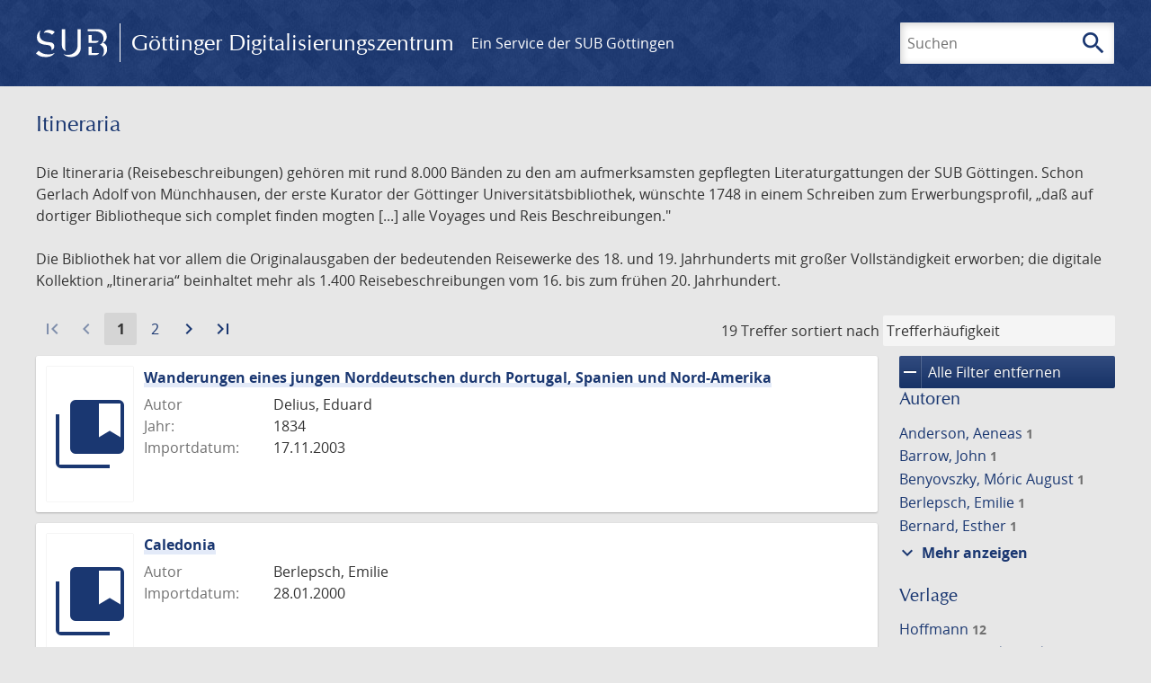

--- FILE ---
content_type: text/html; charset=UTF-8
request_url: https://images.sub.uni-goettingen.de/collection/itineraria?filter%5B0%5D%5Bfacet_place_publish%5D=Hamburg
body_size: 8492
content:
<!DOCTYPE html>
<html class="root" lang="de">
<head>
    <meta charset="UTF-8"/>
<meta name="viewport" content="width=device-width, initial-scale=1">
<title>Itineraria - GDZ - Göttinger Digitalisierungszentrum</title>
<link rel="icon" type="image/x-icon" href="/favicon.ico"/>
<link rel="alternate" type="application/atom+xml" title="Atom-Feed" href="https://images.sub.uni-goettingen.de/feed/atom" />
<link rel="alternate" type="application/rss+xml" title="RSS-Feed" href="https://images.sub.uni-goettingen.de/feed/rss" />
<meta property="og:title" content="Itineraria - GDZ - Göttinger Digitalisierungszentrum" />
<meta property="og:type" content="website" />
            <link rel="stylesheet" href="/build/app.37fdcb1a.css">
    </head>
<body class="site">

<header class="header" data-role="header">
    <div class="header_inner">
        <div class="header_main" role="banner">
            <a class="header_logo" href="/">
                <img src="/images/sub-logo.svg" alt="SUB" title="Staats- und Universitätsbibliothek Göttingen">
                <span class="header_title -long">Göttinger Digitalisierungszentrum</span>
                <span class="header_title -short">GDZ</span>
            </a>
            <div class="header_secondary">
                <a href="https://www.sub.uni-goettingen.de">
                    Ein Service der SUB Göttingen
                </a>
            </div>
        </div>

        <ul class="header_nav">
                                    <li class="header_nav-item">
                <button class="header_search-toggle">
                    <i class="icon">search</i>
                    Suchen
                </button>
            </li>
        </ul>

        
<div class="search">
    <form name="search" method="get" action="/suche" class="search_form -visible" role="search">
    <input type="text" id="search_q" name="search[q]" required="required" class="search_input" size="32" placeholder="Suchen" />
    <button type="submit" class="search_submit" name="search_submit">
        <i class="icon">search</i>
        <span class="sr-only">Suchen</span>
    </button>
    <div class="search_popup">
        <div class="search_content -visible">
                            <ul class="search_list">
                            <li class="search_item"><input type="radio" id="search_searchScope_0" name="search[searchScope]" required="required" class="search_radio" value="all" /><label class="search_label required" for="search_searchScope_0">In allen Dokumenten</label></li>
            <li class="search_item"><input type="radio" id="search_searchScope_1" name="search[searchScope]" required="required" class="search_radio" value="itineraria" checked="checked" /><label class="search_label required" for="search_searchScope_1">In der Sammlung: Itineraria</label></li>
    
                </ul>
                <hr class="search_separator">
                        <p>Durchsuche</p>
            <ul class="search_list">
                        <li class="search_item"><input type="radio" id="search_searchType_0" name="search[searchType]" required="required" class="search_radio" value="metadata" checked="checked" /><label class="search_label required" for="search_searchType_0">Metadaten</label></li>
            <li class="search_item"><input type="radio" id="search_searchType_1" name="search[searchType]" required="required" class="search_radio" value="fulltext" /><label class="search_label required" for="search_searchType_1">Volltext</label></li>
            <li class="search_item"><input type="radio" id="search_searchType_2" name="search[searchType]" required="required" class="search_radio" value="default" /><label class="search_label required" for="search_searchType_2">Metadaten und Volltext</label></li>
    
            </ul>
            <p>
                <a href="/search/advanced/">Erweiterte Suche</a>
            </p>
            <button class="search_close" title="Schließen">
                <i class="icon">close</i>
                <span class="sr-only">Schließen</span>
            </button>
        </div>
    </div>
    <input type="hidden" id="search_collection" name="search[collection]" value="itineraria" />
    </form>
</div>

    </div>
</header>

<div class="site_wrap">
    <div class="content">
            
    <div class="collections_above">
        <header class="collections_header">
            <h1 class="collections_title">Itineraria</h1>
        </header>

                    <p>Die Itineraria (Reisebeschreibungen) gehören mit rund 8.000 Bänden zu den am aufmerksamsten gepflegten Literaturgattungen der SUB Göttingen.
Schon Gerlach Adolf von Münchhausen, der erste Kurator der Göttinger Universitätsbibliothek, wünschte 1748 in einem Schreiben zum Erwerbungsprofil, „daß auf dortiger Bibliotheque sich complet finden mogten [...] alle Voyages und Reis Beschreibungen.&quot;</p>
<p>Die Bibliothek hat vor allem die Originalausgaben der bedeutenden Reisewerke des 18. und 19. Jahrhunderts mit großer Vollständigkeit erworben; die digitale Kollektion „Itineraria“ beinhaltet mehr als 1.400 Reisebeschreibungen vom 16. bis zum frühen 20. Jahrhundert.</p>
            </div>
                    <div class="navigation -top">
    <div class="find_aside">
        <span class="find_count">19 Treffer</span>
        <span class="find_sort">
                
    <label for="sort">sortiert nach</label>
    <select class="find_sort-order" id="sort">
        <option value="score-desc" selected>Trefferhäufigkeit</option>
        <option value="bycreator-asc" >Autor aufsteigend</option>
        <option value="bycreator-desc" >Autor absteigend</option>
        <option value="year_publish-asc" >Jahr aufsteigend</option>
        <option value="year_publish-desc" >Jahr absteigend</option>
        <option value="date_indexed-asc" >Importdatum aufsteigend</option>
        <option value="date_indexed-desc" >Importdatum absteigend</option>
        <option value="bytitle-asc" >Titel aufsteigend</option>
        <option value="bytitle-desc" >Titel absteigend</option>
        <option value="date_modified-asc" >Änderungsdatum aufsteigend</option>
        <option value="date_modified-desc" >Änderungsdatum absteigend</option>
            </select>
</span>
    </div>
        
    <div class="pagination">
        <ol class="pagination_list">
                            <li class="pagination_item">
                                            <span class="pagination_link -disabled">
                            <i class="icon">first_page</i>
                        </span>
                                    </li>
            
            <li class="pagination_item">
                                    <span class="pagination_link -disabled">
                        <i class="icon">navigate_before</i>
                    </span>
                            </li>

                                                <li class="pagination_item -current">
                        <span class="pagination_link -current">
                            <span class="sr-only">Aktuelle Seite:</span>
                            1
                        </span>
                    </li>
                                                                <li class="pagination_item">
                        <a class="pagination_link" href="/collection/itineraria?filter%5B0%5D%5Bfacet_place_publish%5D=Hamburg&amp;page=2">
                            <span class="sr-only">Gehe zu Seite</span>
                            2
                        </a>
                    </li>
                            
            <li class="pagination_item">
                                    <a class="pagination_link" href="/collection/itineraria?filter%5B0%5D%5Bfacet_place_publish%5D=Hamburg&amp;page=2">
                        <i class="icon">navigate_next</i>
                        <span class="sr-only">Zur nächsten Seite</span>
                    </a>
                            </li>

                            <li class="pagination_item">
                                            <a class="pagination_link" href="/collection/itineraria?filter%5B0%5D%5Bfacet_place_publish%5D=Hamburg&amp;page=2">
                            <i class="icon">last_page</i>
                            <span class="sr-only">Zur letzten Seite</span>
                        </a>
                                    </li>
                    </ol>
    </div>

</div>

        <div class="result">

                            <section class="facets">
                    
<div class="facets_header">
    <button class="facets_toggle -show">Filter anzeigen</button>
    <button class="facets_toggle -hide hidden">Filter ausblenden</button>
</div>

<div class="facets_body">
                    <a class="facets_remove" href="/collection/itineraria">
            <i class="icon">remove</i>
            Alle Filter entfernen
        </a>
    
                                                
        <article class="facet">
                        
            <h2>Autoren</h2>

            <ol class="facet_list">
                                                                                                                                                                                                                                                                                                                                                                                                                                                                                                                                                                                                                                                                                                                                                                                                                                                                                                                                                                                                                                <li class="facet_item">
                                                                                                <a class="facet_link" href="/collection/itineraria?filter%5B0%5D%5Bfacet_place_publish%5D=Hamburg&amp;filter%5B1%5D%5Bfacet_creator_personal%5D=Anderson,%20Aeneas" title="Filter hinzufügen: Autor ist „Anderson, Aeneas“">
                                    Anderson, Aeneas&nbsp;<span class="facet_count">1</span>
                                </a>
                            </li>
                                                                                                <li class="facet_item">
                                                                                                <a class="facet_link" href="/collection/itineraria?filter%5B0%5D%5Bfacet_place_publish%5D=Hamburg&amp;filter%5B1%5D%5Bfacet_creator_personal%5D=Barrow,%20John" title="Filter hinzufügen: Autor ist „Barrow, John“">
                                    Barrow, John&nbsp;<span class="facet_count">1</span>
                                </a>
                            </li>
                                                                                                <li class="facet_item">
                                                                                                <a class="facet_link" href="/collection/itineraria?filter%5B0%5D%5Bfacet_place_publish%5D=Hamburg&amp;filter%5B1%5D%5Bfacet_creator_personal%5D=Benyovszky,%20M%C3%B3ric%20August" title="Filter hinzufügen: Autor ist „Benyovszky, Móric August“">
                                    Benyovszky, Móric August&nbsp;<span class="facet_count">1</span>
                                </a>
                            </li>
                                                                                                <li class="facet_item">
                                                                                                <a class="facet_link" href="/collection/itineraria?filter%5B0%5D%5Bfacet_place_publish%5D=Hamburg&amp;filter%5B1%5D%5Bfacet_creator_personal%5D=Berlepsch,%20Emilie" title="Filter hinzufügen: Autor ist „Berlepsch, Emilie“">
                                    Berlepsch, Emilie&nbsp;<span class="facet_count">1</span>
                                </a>
                            </li>
                                                                                                <li class="facet_item">
                                                                                                <a class="facet_link" href="/collection/itineraria?filter%5B0%5D%5Bfacet_place_publish%5D=Hamburg&amp;filter%5B1%5D%5Bfacet_creator_personal%5D=Bernard,%20Esther" title="Filter hinzufügen: Autor ist „Bernard, Esther“">
                                    Bernard, Esther&nbsp;<span class="facet_count">1</span>
                                </a>
                            </li>
                                                                                                <li class="facet_item">
                                                                                                <a class="facet_link" href="/collection/itineraria?filter%5B0%5D%5Bfacet_place_publish%5D=Hamburg&amp;filter%5B1%5D%5Bfacet_creator_personal%5D=Delius,%20Eduard" title="Filter hinzufügen: Autor ist „Delius, Eduard“">
                                    Delius, Eduard&nbsp;<span class="facet_count">1</span>
                                </a>
                            </li>
                                                                                                <li class="facet_item">
                                                                                                <a class="facet_link" href="/collection/itineraria?filter%5B0%5D%5Bfacet_place_publish%5D=Hamburg&amp;filter%5B1%5D%5Bfacet_creator_personal%5D=Fr%C3%A9zier,%20Am%C3%A9d%C3%A9e%20Fran%C3%A7ois" title="Filter hinzufügen: Autor ist „Frézier, Amédée François“">
                                    Frézier, Amédée François&nbsp;<span class="facet_count">1</span>
                                </a>
                            </li>
                                                                                                <li class="facet_item">
                                                                                                <a class="facet_link" href="/collection/itineraria?filter%5B0%5D%5Bfacet_place_publish%5D=Hamburg&amp;filter%5B1%5D%5Bfacet_creator_personal%5D=Hodges,%20William" title="Filter hinzufügen: Autor ist „Hodges, William“">
                                    Hodges, William&nbsp;<span class="facet_count">1</span>
                                </a>
                            </li>
                                                                                                <li class="facet_item">
                                                                                                <a class="facet_link" href="/collection/itineraria?filter%5B0%5D%5Bfacet_place_publish%5D=Hamburg&amp;filter%5B1%5D%5Bfacet_creator_personal%5D=Jong,%20Cornelius" title="Filter hinzufügen: Autor ist „Jong, Cornelius“">
                                    Jong, Cornelius&nbsp;<span class="facet_count">1</span>
                                </a>
                            </li>
                                                                                                <li class="facet_item">
                                                                                                <a class="facet_link" href="/collection/itineraria?filter%5B0%5D%5Bfacet_place_publish%5D=Hamburg&amp;filter%5B1%5D%5Bfacet_creator_personal%5D=LaRochefoucauld-Liancourt,%20Fran%C3%A7ois%20Alexandre%20Fr%C3%A9d%C3%A9ric" title="Filter hinzufügen: Autor ist „LaRochefoucauld-Liancourt, François Alexandre Frédéric“">
                                    LaRochefoucauld-Liancourt, François Alexandre Frédéric&nbsp;<span class="facet_count">1</span>
                                </a>
                            </li>
                                                                                                <li class="facet_item">
                                                                                                <a class="facet_link" href="/collection/itineraria?filter%5B0%5D%5Bfacet_place_publish%5D=Hamburg&amp;filter%5B1%5D%5Bfacet_creator_personal%5D=Long,%20John" title="Filter hinzufügen: Autor ist „Long, John“">
                                    Long, John&nbsp;<span class="facet_count">1</span>
                                </a>
                            </li>
                                                                                                <li class="facet_item">
                                                                                                <a class="facet_link" href="/collection/itineraria?filter%5B0%5D%5Bfacet_place_publish%5D=Hamburg&amp;filter%5B1%5D%5Bfacet_creator_personal%5D=Park,%20Mungo" title="Filter hinzufügen: Autor ist „Park, Mungo“">
                                    Park, Mungo&nbsp;<span class="facet_count">1</span>
                                </a>
                            </li>
                                                                                                <li class="facet_item">
                                                                                                <a class="facet_link" href="/collection/itineraria?filter%5B0%5D%5Bfacet_place_publish%5D=Hamburg&amp;filter%5B1%5D%5Bfacet_creator_personal%5D=Schmidt,%20Johann%20Wilhelm" title="Filter hinzufügen: Autor ist „Schmidt, Johann Wilhelm“">
                                    Schmidt, Johann Wilhelm&nbsp;<span class="facet_count">1</span>
                                </a>
                            </li>
                                                                                                <li class="facet_item">
                                                                                                <a class="facet_link" href="/collection/itineraria?filter%5B0%5D%5Bfacet_place_publish%5D=Hamburg&amp;filter%5B1%5D%5Bfacet_creator_personal%5D=Stedman,%20John%20Gabriel" title="Filter hinzufügen: Autor ist „Stedman, John Gabriel“">
                                    Stedman, John Gabriel&nbsp;<span class="facet_count">1</span>
                                </a>
                            </li>
                                                                                                <li class="facet_item">
                                                                                                <a class="facet_link" href="/collection/itineraria?filter%5B0%5D%5Bfacet_place_publish%5D=Hamburg&amp;filter%5B1%5D%5Bfacet_creator_personal%5D=Stefanow,%20Hippolitus" title="Filter hinzufügen: Autor ist „Stefanow, Hippolitus“">
                                    Stefanow, Hippolitus&nbsp;<span class="facet_count">1</span>
                                </a>
                            </li>
                                                                                                <li class="facet_item">
                                                                                                <a class="facet_link" href="/collection/itineraria?filter%5B0%5D%5Bfacet_place_publish%5D=Hamburg&amp;filter%5B1%5D%5Bfacet_creator_personal%5D=Thornton,%20Thomas" title="Filter hinzufügen: Autor ist „Thornton, Thomas“">
                                    Thornton, Thomas&nbsp;<span class="facet_count">1</span>
                                </a>
                            </li>
                                                                                                <li class="facet_item">
                                                                                                <a class="facet_link" href="/collection/itineraria?filter%5B0%5D%5Bfacet_place_publish%5D=Hamburg&amp;filter%5B1%5D%5Bfacet_creator_personal%5D=Tyrwhitt-Brooks,%20J." title="Filter hinzufügen: Autor ist „Tyrwhitt-Brooks, J.“">
                                    Tyrwhitt-Brooks, J.&nbsp;<span class="facet_count">1</span>
                                </a>
                            </li>
                                                                                                <li class="facet_item">
                                                                                                <a class="facet_link" href="/collection/itineraria?filter%5B0%5D%5Bfacet_place_publish%5D=Hamburg&amp;filter%5B1%5D%5Bfacet_creator_personal%5D=Wendeborn,%20Gebhard%20Friedrich%20August" title="Filter hinzufügen: Autor ist „Wendeborn, Gebhard Friedrich August“">
                                    Wendeborn, Gebhard Friedrich August&nbsp;<span class="facet_count">1</span>
                                </a>
                            </li>
                                                                                                <li class="facet_item">
                                                                                                <a class="facet_link" href="/collection/itineraria?filter%5B0%5D%5Bfacet_place_publish%5D=Hamburg&amp;filter%5B1%5D%5Bfacet_creator_personal%5D=ohne%20Autor,%20ohne%20Autor" title="Filter hinzufügen: Autor ist „ohne Autor, ohne Autor“">
                                    ohne Autor, ohne Autor&nbsp;<span class="facet_count">1</span>
                                </a>
                            </li>
                                                                        </ol>

                            <button class="facet_list-toggle -expand">
                    <i class="icon">expand_more</i>
                    Mehr anzeigen
                </button>

                <button class="facet_list-toggle -collapse">
                    <i class="icon">expand_less</i>
                    Weniger anzeigen
                </button>
                    </article>
                                                        
        <article class="facet">
                        
            <h2>Verlage</h2>

            <ol class="facet_list">
                                                                                                                                                                                                                                                                                                                                                                                                                                                                                                                            <li class="facet_item">
                                                                                                <a class="facet_link" href="/collection/itineraria?filter%5B0%5D%5Bfacet_place_publish%5D=Hamburg&amp;filter%5B1%5D%5Bfacet_publisher%5D=Hoffmann" title="Filter hinzufügen: Verlag ist „Hoffmann“">
                                    Hoffmann&nbsp;<span class="facet_count">12</span>
                                </a>
                            </li>
                                                                                                <li class="facet_item">
                                                                                                <a class="facet_link" href="/collection/itineraria?filter%5B0%5D%5Bfacet_place_publish%5D=Hamburg&amp;filter%5B1%5D%5Bfacet_publisher%5D=Bachmann%20und%20Gundermann" title="Filter hinzufügen: Verlag ist „Bachmann und Gundermann“">
                                    Bachmann und Gundermann&nbsp;<span class="facet_count">1</span>
                                </a>
                            </li>
                                                                                                <li class="facet_item">
                                                                                                <a class="facet_link" href="/collection/itineraria?filter%5B0%5D%5Bfacet_place_publish%5D=Hamburg&amp;filter%5B1%5D%5Bfacet_publisher%5D=Campe" title="Filter hinzufügen: Verlag ist „Campe“">
                                    Campe&nbsp;<span class="facet_count">1</span>
                                </a>
                            </li>
                                                                                                <li class="facet_item">
                                                                                                <a class="facet_link" href="/collection/itineraria?filter%5B0%5D%5Bfacet_place_publish%5D=Hamburg&amp;filter%5B1%5D%5Bfacet_publisher%5D=Hamburg" title="Filter hinzufügen: Verlag ist „Hamburg“">
                                    Hamburg&nbsp;<span class="facet_count">1</span>
                                </a>
                            </li>
                                                                                                <li class="facet_item">
                                                                                                <a class="facet_link" href="/collection/itineraria?filter%5B0%5D%5Bfacet_place_publish%5D=Hamburg&amp;filter%5B1%5D%5Bfacet_publisher%5D=Herold" title="Filter hinzufügen: Verlag ist „Herold“">
                                    Herold&nbsp;<span class="facet_count">1</span>
                                </a>
                            </li>
                                                                                                <li class="facet_item">
                                                                                                <a class="facet_link" href="/collection/itineraria?filter%5B0%5D%5Bfacet_place_publish%5D=Hamburg&amp;filter%5B1%5D%5Bfacet_publisher%5D=Hoffmann4031%20G%C3%B6ttingen%20:%20Nieders%C3%A4chsische%20Staats-%20und%20Universit%C3%A4tsbibliothek" title="Filter hinzufügen: Verlag ist „Hoffmann4031 Göttingen : Niedersächsische Staats- und Universitätsbibliothek“">
                                    Hoffmann4031 Göttingen : Niedersächsische Staats- und Universitätsbibliothek&nbsp;<span class="facet_count">1</span>
                                </a>
                            </li>
                                                                                                <li class="facet_item">
                                                                                                <a class="facet_link" href="/collection/itineraria?filter%5B0%5D%5Bfacet_place_publish%5D=Hamburg&amp;filter%5B1%5D%5Bfacet_publisher%5D=Ritter" title="Filter hinzufügen: Verlag ist „Ritter“">
                                    Ritter&nbsp;<span class="facet_count">1</span>
                                </a>
                            </li>
                                                                                                <li class="facet_item">
                                                                                                <a class="facet_link" href="/collection/itineraria?filter%5B0%5D%5Bfacet_place_publish%5D=Hamburg&amp;filter%5B1%5D%5Bfacet_publisher%5D=Wiering" title="Filter hinzufügen: Verlag ist „Wiering“">
                                    Wiering&nbsp;<span class="facet_count">1</span>
                                </a>
                            </li>
                                                                        </ol>

                            <button class="facet_list-toggle -expand">
                    <i class="icon">expand_more</i>
                    Mehr anzeigen
                </button>

                <button class="facet_list-toggle -collapse">
                    <i class="icon">expand_less</i>
                    Weniger anzeigen
                </button>
                    </article>
                                                                                    
        <article class="facet">
                        
            <h2>Orte</h2>

            <ol class="facet_list">
                                                                                                                                        <li class="facet_item">
                                                                                                                                                                                                                                                                                                                <a class="facet_link -remove" href="/collection/itineraria?page=1" title="Filter entfernen: Ort ist „Hamburg“">
                                    <i class="icon">remove</i>
                                    Hamburg&nbsp;<span class="facet_count">19</span>
                                </a>
                            </li>
                                                                                                                                        </ol>

                            <button class="facet_list-toggle -expand">
                    <i class="icon">expand_more</i>
                    Mehr anzeigen
                </button>

                <button class="facet_list-toggle -collapse">
                    <i class="icon">expand_less</i>
                    Weniger anzeigen
                </button>
                    </article>
                                                        
        <article class="facet">
                        
            <h2>Jahre</h2>

            <ol class="facet_list">
                                                                                                                                    </ol>

                                                            <div
                    class="facet_histogram"
                    data-years='[[1799,3],[1791,2],[1793,2],[1808,2],[1718,1],[1777,1],[1796,1],[1797,1],[1801,1],[1803,1],[1805,1],[1834,1]]'
                >
                </div>
                <form class="facet_year">
                    <input
                        type="number"
                        class="facet_year-input"
                        min="0"
                        max="9999"
                        placeholder="Jahr"
                        value=""
                    >
                    bis
                    <input
                        type="number"
                        class="facet_year-input"
                        min="0"
                        max="9999"
                        placeholder="Jahr"
                        value=""
                    >
                    <button type="submit" class="facet_year-submit">
                        <i class="icon">keyboard_arrow_right</i>
                        <span class="sr-only">Suche einschränken</span>
                    </button>
                </form>
                    </article>
                                                        
        <article class="facet">
                        
            <h2>Sammlungen</h2>

            <ol class="facet_list">
                                                                                                                                                                                                                                                    <li class="facet_item">
                                                                                                <a class="facet_link" href="/collection/itineraria?filter%5B0%5D%5Bfacet_place_publish%5D=Hamburg&amp;filter%5B1%5D%5Bdc%5D=itineraria" title="Filter hinzufügen: Sammlung ist „Itineraria“">
                                    Itineraria&nbsp;<span class="facet_count">19</span>
                                </a>
                            </li>
                                                                                                <li class="facet_item">
                                                                                                <a class="facet_link" href="/collection/itineraria?filter%5B0%5D%5Bfacet_place_publish%5D=Hamburg&amp;filter%5B1%5D%5Bdc%5D=nordamericana" title="Filter hinzufügen: Sammlung ist „Americana“">
                                    Americana&nbsp;<span class="facet_count">7</span>
                                </a>
                            </li>
                                                                        </ol>

                            <button class="facet_list-toggle -expand">
                    <i class="icon">expand_more</i>
                    Mehr anzeigen
                </button>

                <button class="facet_list-toggle -collapse">
                    <i class="icon">expand_less</i>
                    Weniger anzeigen
                </button>
                    </article>
            </div>
                </section>
            
            <ol class="result_list" start="1">
                
                                        <li class="result_item">
    <article class="result_wrap">
        <div class="result_left">
                                                    
                            <a class="result_thumbnail" href="/id/PPN240077342?origin=/collection/itineraria?filter%255B0%255D%255Bfacet_place_publish%255D%3DHamburg&amp;collection=itineraria">
                    <img src="/images/collections.svg" alt="">
                </a>
                    </div>

        <div class="result_metadata">
            <h2 class="result_title">
                <a class="result_link" title="Wanderungen eines jungen Norddeutschen durch Portugal, Spanien und Nord-Amerika" href="/id/PPN240077342?origin=/collection/itineraria?filter%255B0%255D%255Bfacet_place_publish%255D%3DHamburg&amp;collection=itineraria">Wanderungen eines jungen Norddeutschen durch Portugal, Spanien und Nord-Amerika</a>
                <button class="result_title-toggle -expand">
                    <i class="icon">expand_more</i>
                    Ganzen Titel anzeigen
                </button>
                <button class="result_title-toggle -collapse">
                    <i class="icon">expand_less</i>
                    Titel verkleinern
                </button>
            </h2>

                        
            <dl class="result_info">
                                    <dt>Autor</dt>
                    <dd>
                                                    Delius, Eduard                                            </dd>
                                                    <dt>Jahr:</dt>
                    <dd>
                        1834
                    </dd>
                
                <dt>Importdatum:</dt>
                <dd>
                    17.11.2003
                </dd>
            </dl>
                    </div>
    </article>
</li>
                                        <li class="result_item">
    <article class="result_wrap">
        <div class="result_left">
                                                    
                            <a class="result_thumbnail" href="/id/PPN250904969?origin=/collection/itineraria?filter%255B0%255D%255Bfacet_place_publish%255D%3DHamburg&amp;collection=itineraria">
                    <img src="/images/collections.svg" alt="">
                </a>
                    </div>

        <div class="result_metadata">
            <h2 class="result_title">
                <a class="result_link" title="Caledonia" href="/id/PPN250904969?origin=/collection/itineraria?filter%255B0%255D%255Bfacet_place_publish%255D%3DHamburg&amp;collection=itineraria">Caledonia</a>
                <button class="result_title-toggle -expand">
                    <i class="icon">expand_more</i>
                    Ganzen Titel anzeigen
                </button>
                <button class="result_title-toggle -collapse">
                    <i class="icon">expand_less</i>
                    Titel verkleinern
                </button>
            </h2>

                        
            <dl class="result_info">
                                    <dt>Autor</dt>
                    <dd>
                                                    Berlepsch, Emilie                                            </dd>
                                
                <dt>Importdatum:</dt>
                <dd>
                    28.01.2000
                </dd>
            </dl>
                    </div>
    </article>
</li>
                                        <li class="result_item">
    <article class="result_wrap">
        <div class="result_left">
                                                    
                            <a class="result_thumbnail" href="/id/PPN243817827?origin=/collection/itineraria?filter%255B0%255D%255Bfacet_place_publish%255D%3DHamburg&amp;collection=itineraria">
                    <img src="https://images.sub.uni-goettingen.de/iiif/image/gdz:PPN243817827:00000002/full/96,/0/default.jpg" alt="">
                </a>
                    </div>

        <div class="result_metadata">
            <h2 class="result_title">
                <a class="result_link" title="Stedman&#039;s Nachrichten von Surinam und von seiner Expedition gegen die rebellischen Neger in dieser Kolonie in den Jahren 1772 bis 1777" href="/id/PPN243817827?origin=/collection/itineraria?filter%255B0%255D%255Bfacet_place_publish%255D%3DHamburg&amp;collection=itineraria">Stedman&#039;s Nachrichten von Surinam und von seiner Expedition gegen die rebellischen Neger in dieser Kolonie in den Jahren 1772 bis 1777</a>
                <button class="result_title-toggle -expand">
                    <i class="icon">expand_more</i>
                    Ganzen Titel anzeigen
                </button>
                <button class="result_title-toggle -collapse">
                    <i class="icon">expand_less</i>
                    Titel verkleinern
                </button>
            </h2>

                        
            <dl class="result_info">
                                    <dt>Autor</dt>
                    <dd>
                                                    Stedman, John Gabriel                                            </dd>
                                                    <dt>Jahr:</dt>
                    <dd>
                        1797
                    </dd>
                
                <dt>Importdatum:</dt>
                <dd>
                    01.11.1999
                </dd>
            </dl>
                    </div>
    </article>
</li>
                                        <li class="result_item">
    <article class="result_wrap">
        <div class="result_left">
                                                    
                            <a class="result_thumbnail" href="/id/PPN243127588?origin=/collection/itineraria?filter%255B0%255D%255Bfacet_place_publish%255D%3DHamburg&amp;collection=itineraria">
                    <img src="/images/collections.svg" alt="">
                </a>
                    </div>

        <div class="result_metadata">
            <h2 class="result_title">
                <a class="result_link" title="De la Rochefoucauld Liancourt Reisen in den Jahren 1795, 1796 und 1797 durch alle an der See belegenen Staaten der Nordamerikanischen Republik; imgleichen durch Ober-Canada und das Land der Irokesen" href="/id/PPN243127588?origin=/collection/itineraria?filter%255B0%255D%255Bfacet_place_publish%255D%3DHamburg&amp;collection=itineraria">De la Rochefoucauld Liancourt Reisen in den Jahren 1795, 1796 und 1797 durch alle an der See belegenen Staaten der Nordamerikanischen Republik; imgleichen durch Ober-Canada und das Land der Irokesen</a>
                <button class="result_title-toggle -expand">
                    <i class="icon">expand_more</i>
                    Ganzen Titel anzeigen
                </button>
                <button class="result_title-toggle -collapse">
                    <i class="icon">expand_less</i>
                    Titel verkleinern
                </button>
            </h2>

                        
            <dl class="result_info">
                                    <dt>Autor</dt>
                    <dd>
                                                    LaRochefoucauld-Liancourt, François Alexandre Frédéric                                            </dd>
                                                    <dt>Jahr:</dt>
                    <dd>
                        1799
                    </dd>
                
                <dt>Importdatum:</dt>
                <dd>
                    21.09.1999
                </dd>
            </dl>
                    </div>
    </article>
</li>
                                        <li class="result_item">
    <article class="result_wrap">
        <div class="result_left">
                                                    
                            <a class="result_thumbnail" href="/id/PPN241476364?origin=/collection/itineraria?filter%255B0%255D%255Bfacet_place_publish%255D%3DHamburg&amp;collection=itineraria">
                    <img src="https://images.sub.uni-goettingen.de/iiif/image/gdz:PPN241476364:00000003/full/96,/0/default.jpg" alt="">
                </a>
                    </div>

        <div class="result_metadata">
            <h2 class="result_title">
                <a class="result_link" title="J. Long´s ... See- und Land-Reisen" href="/id/PPN241476364?origin=/collection/itineraria?filter%255B0%255D%255Bfacet_place_publish%255D%3DHamburg&amp;collection=itineraria">J. Long´s ... See- und Land-Reisen</a>
                <button class="result_title-toggle -expand">
                    <i class="icon">expand_more</i>
                    Ganzen Titel anzeigen
                </button>
                <button class="result_title-toggle -collapse">
                    <i class="icon">expand_less</i>
                    Titel verkleinern
                </button>
            </h2>

                        
            <dl class="result_info">
                                    <dt>Autor</dt>
                    <dd>
                                                    Long, John                                            </dd>
                                                    <dt>Jahr:</dt>
                    <dd>
                        1791
                    </dd>
                
                <dt>Importdatum:</dt>
                <dd>
                    01.09.2008
                </dd>
            </dl>
                    </div>
    </article>
</li>
                                        <li class="result_item">
    <article class="result_wrap">
        <div class="result_left">
                                                    
                            <a class="result_thumbnail" href="/id/PPN236485032?origin=/collection/itineraria?filter%255B0%255D%255Bfacet_place_publish%255D%3DHamburg&amp;collection=itineraria">
                    <img src="https://images.sub.uni-goettingen.de/iiif/image/gdz:PPN236485032:00000001/full/96,/0/default.jpg" alt="">
                </a>
                    </div>

        <div class="result_metadata">
            <h2 class="result_title">
                <a class="result_link" title="Vier Monate unter den Goldfindern in Obercalifornien" href="/id/PPN236485032?origin=/collection/itineraria?filter%255B0%255D%255Bfacet_place_publish%255D%3DHamburg&amp;collection=itineraria">Vier Monate unter den Goldfindern in Obercalifornien</a>
                <button class="result_title-toggle -expand">
                    <i class="icon">expand_more</i>
                    Ganzen Titel anzeigen
                </button>
                <button class="result_title-toggle -collapse">
                    <i class="icon">expand_less</i>
                    Titel verkleinern
                </button>
            </h2>

                        
            <dl class="result_info">
                                    <dt>Autor</dt>
                    <dd>
                                                    Tyrwhitt-Brooks, J.                                            </dd>
                                
                <dt>Importdatum:</dt>
                <dd>
                    08.07.1999
                </dd>
            </dl>
                    </div>
    </article>
</li>
                                        <li class="result_item">
    <article class="result_wrap">
        <div class="result_left">
                                                    
                            <a class="result_thumbnail" href="/id/PPN244607540?origin=/collection/itineraria?filter%255B0%255D%255Bfacet_place_publish%255D%3DHamburg&amp;collection=itineraria">
                    <img src="https://images.sub.uni-goettingen.de/iiif/image/gdz:PPN244607540:00000004/full/96,/0/default.jpg" alt="">
                </a>
                    </div>

        <div class="result_metadata">
            <h2 class="result_title">
                <a class="result_link" title="Mungo Park&#039;s Reise in das Innere von Afrika in den Jahren 1795, 1796 und 1797" href="/id/PPN244607540?origin=/collection/itineraria?filter%255B0%255D%255Bfacet_place_publish%255D%3DHamburg&amp;collection=itineraria">Mungo Park&#039;s Reise in das Innere von Afrika in den Jahren 1795, 1796 und 1797</a>
                <button class="result_title-toggle -expand">
                    <i class="icon">expand_more</i>
                    Ganzen Titel anzeigen
                </button>
                <button class="result_title-toggle -collapse">
                    <i class="icon">expand_less</i>
                    Titel verkleinern
                </button>
            </h2>

                        
            <dl class="result_info">
                                    <dt>Autor</dt>
                    <dd>
                                                    Park, Mungo                                            </dd>
                                                    <dt>Jahr:</dt>
                    <dd>
                        1799
                    </dd>
                
                <dt>Importdatum:</dt>
                <dd>
                    27.08.2004
                </dd>
            </dl>
                    </div>
    </article>
</li>
                                        <li class="result_item">
    <article class="result_wrap">
        <div class="result_left">
                                                    
                            <a class="result_thumbnail" href="/id/PPN244608202?origin=/collection/itineraria?filter%255B0%255D%255Bfacet_place_publish%255D%3DHamburg&amp;collection=itineraria">
                    <img src="https://images.sub.uni-goettingen.de/iiif/image/gdz:PPN244608202:00000003/full/96,/0/default.jpg" alt="">
                </a>
                    </div>

        <div class="result_metadata">
            <h2 class="result_title">
                <a class="result_link" title="Das Tuerkische Reich in allen seinen Beziehungen" href="/id/PPN244608202?origin=/collection/itineraria?filter%255B0%255D%255Bfacet_place_publish%255D%3DHamburg&amp;collection=itineraria">Das Tuerkische Reich in allen seinen Beziehungen</a>
                <button class="result_title-toggle -expand">
                    <i class="icon">expand_more</i>
                    Ganzen Titel anzeigen
                </button>
                <button class="result_title-toggle -collapse">
                    <i class="icon">expand_less</i>
                    Titel verkleinern
                </button>
            </h2>

                        
            <dl class="result_info">
                                    <dt>Autor</dt>
                    <dd>
                                                    Thornton, Thomas                                            </dd>
                                                    <dt>Jahr:</dt>
                    <dd>
                        1808
                    </dd>
                
                <dt>Importdatum:</dt>
                <dd>
                    19.01.2000
                </dd>
            </dl>
                    </div>
    </article>
</li>
                                        <li class="result_item">
    <article class="result_wrap">
        <div class="result_left">
                                                    
                            <a class="result_thumbnail" href="/id/PPN244608628?origin=/collection/itineraria?filter%255B0%255D%255Bfacet_place_publish%255D%3DHamburg&amp;collection=itineraria">
                    <img src="https://images.sub.uni-goettingen.de/iiif/image/gdz:PPN244608628:00000003/full/96,/0/default.jpg" alt="">
                </a>
                    </div>

        <div class="result_metadata">
            <h2 class="result_title">
                <a class="result_link" title="Aeneas Anderson&#039;s Geschichte der Brittischen Gesandtschaft nach China in den Jahren 1792, 1793 und 1794" href="/id/PPN244608628?origin=/collection/itineraria?filter%255B0%255D%255Bfacet_place_publish%255D%3DHamburg&amp;collection=itineraria">Aeneas Anderson&#039;s Geschichte der Brittischen Gesandtschaft nach China in den Jahren 1792, 1793 und 1794</a>
                <button class="result_title-toggle -expand">
                    <i class="icon">expand_more</i>
                    Ganzen Titel anzeigen
                </button>
                <button class="result_title-toggle -collapse">
                    <i class="icon">expand_less</i>
                    Titel verkleinern
                </button>
            </h2>

                        
            <dl class="result_info">
                                    <dt>Autor</dt>
                    <dd>
                                                    Anderson, Aeneas                                            </dd>
                                                    <dt>Jahr:</dt>
                    <dd>
                        1796
                    </dd>
                
                <dt>Importdatum:</dt>
                <dd>
                    18.12.2001
                </dd>
            </dl>
                    </div>
    </article>
</li>
                                        <li class="result_item">
    <article class="result_wrap">
        <div class="result_left">
                                                    
                            <a class="result_thumbnail" href="/id/PPN244608024?origin=/collection/itineraria?filter%255B0%255D%255Bfacet_place_publish%255D%3DHamburg&amp;collection=itineraria">
                    <img src="https://images.sub.uni-goettingen.de/iiif/image/gdz:PPN244608024:00000001/full/96,/0/default.jpg" alt="">
                </a>
                    </div>

        <div class="result_metadata">
            <h2 class="result_title">
                <a class="result_link" title="Reise durch einige schwedische Provinzen bis zu den suedlichern Wohnplaetzen der nomadischen Lappen" href="/id/PPN244608024?origin=/collection/itineraria?filter%255B0%255D%255Bfacet_place_publish%255D%3DHamburg&amp;collection=itineraria">Reise durch einige schwedische Provinzen bis zu den suedlichern Wohnplaetzen der nomadischen Lappen</a>
                <button class="result_title-toggle -expand">
                    <i class="icon">expand_more</i>
                    Ganzen Titel anzeigen
                </button>
                <button class="result_title-toggle -collapse">
                    <i class="icon">expand_less</i>
                    Titel verkleinern
                </button>
            </h2>

                        
            <dl class="result_info">
                                    <dt>Autor</dt>
                    <dd>
                                                    Schmidt, Johann Wilhelm                                            </dd>
                                                    <dt>Jahr:</dt>
                    <dd>
                        1801
                    </dd>
                
                <dt>Importdatum:</dt>
                <dd>
                    28.06.2001
                </dd>
            </dl>
                    </div>
    </article>
</li>
                                        <li class="result_item">
    <article class="result_wrap">
        <div class="result_left">
                                                    
                            <a class="result_thumbnail" href="/id/PPN244608342?origin=/collection/itineraria?filter%255B0%255D%255Bfacet_place_publish%255D%3DHamburg&amp;collection=itineraria">
                    <img src="https://images.sub.uni-goettingen.de/iiif/image/gdz:PPN244608342:00000002/full/96,/0/default.jpg" alt="">
                </a>
                    </div>

        <div class="result_metadata">
            <h2 class="result_title">
                <a class="result_link" title="Wilhelm Hodges Reisen durch Ostindien, waehrend der Jahre 1780, 1781, 1782 und 1783 ; Aus dem Engl. ; Mit Kupfern" href="/id/PPN244608342?origin=/collection/itineraria?filter%255B0%255D%255Bfacet_place_publish%255D%3DHamburg&amp;collection=itineraria">Wilhelm Hodges Reisen durch Ostindien, waehrend der Jahre 1780, 1781, 1782 und 1783 ; Aus dem Engl. ; Mit Kupfern</a>
                <button class="result_title-toggle -expand">
                    <i class="icon">expand_more</i>
                    Ganzen Titel anzeigen
                </button>
                <button class="result_title-toggle -collapse">
                    <i class="icon">expand_less</i>
                    Titel verkleinern
                </button>
            </h2>

                        
            <dl class="result_info">
                                    <dt>Autor</dt>
                    <dd>
                                                    Hodges, William                                            </dd>
                                                    <dt>Jahr:</dt>
                    <dd>
                        1793
                    </dd>
                
                <dt>Importdatum:</dt>
                <dd>
                    23.08.2004
                </dd>
            </dl>
                    </div>
    </article>
</li>
                                        <li class="result_item">
    <article class="result_wrap">
        <div class="result_left">
                                                    
                            <a class="result_thumbnail" href="/id/PPN244607818?origin=/collection/itineraria?filter%255B0%255D%255Bfacet_place_publish%255D%3DHamburg&amp;collection=itineraria">
                    <img src="https://images.sub.uni-goettingen.de/iiif/image/gdz:PPN244607818:00000001/full/96,/0/default.jpg" alt="">
                </a>
                    </div>

        <div class="result_metadata">
            <h2 class="result_title">
                <a class="result_link" title="[Reise in das Innere von Afrika in den Jahren 1795, 1796 und 1797] Mungo Park&#039;s Reise in das Innere von Afrika in den Jahren 1795, 1796 und 1797" href="/id/PPN244607818?origin=/collection/itineraria?filter%255B0%255D%255Bfacet_place_publish%255D%3DHamburg&amp;collection=itineraria">[Reise in das Innere von Afrika in den Jahren 1795, 1796 und 1797] Mungo Park&#039;s Reise in das Innere von Afrika in den Jahren 1795, 1796 und 1797</a>
                <button class="result_title-toggle -expand">
                    <i class="icon">expand_more</i>
                    Ganzen Titel anzeigen
                </button>
                <button class="result_title-toggle -collapse">
                    <i class="icon">expand_less</i>
                    Titel verkleinern
                </button>
            </h2>

                        
            <dl class="result_info">
                                                    <dt>Jahr:</dt>
                    <dd>
                        1799
                    </dd>
                
                <dt>Importdatum:</dt>
                <dd>
                    27.08.2004
                </dd>
            </dl>
                    </div>
    </article>
</li>
                                        <li class="result_item">
    <article class="result_wrap">
        <div class="result_left">
                                                    
                            <a class="result_thumbnail" href="/id/PPN244606471?origin=/collection/itineraria?filter%255B0%255D%255Bfacet_place_publish%255D%3DHamburg&amp;collection=itineraria">
                    <img src="/images/collections.svg" alt="">
                </a>
                    </div>

        <div class="result_metadata">
            <h2 class="result_title">
                <a class="result_link" title="Des Grafen Moritz August von Benjowsky Begebenheiten und Reisen" href="/id/PPN244606471?origin=/collection/itineraria?filter%255B0%255D%255Bfacet_place_publish%255D%3DHamburg&amp;collection=itineraria">Des Grafen Moritz August von Benjowsky Begebenheiten und Reisen</a>
                <button class="result_title-toggle -expand">
                    <i class="icon">expand_more</i>
                    Ganzen Titel anzeigen
                </button>
                <button class="result_title-toggle -collapse">
                    <i class="icon">expand_less</i>
                    Titel verkleinern
                </button>
            </h2>

                        
            <dl class="result_info">
                                    <dt>Autoren</dt>
                    <dd>
                                                    Benyovszky, Móric August;                                                     Stefanow, Hippolitus                                            </dd>
                                                    <dt>Jahr:</dt>
                    <dd>
                        1791
                    </dd>
                
                <dt>Importdatum:</dt>
                <dd>
                    10.10.2002
                </dd>
            </dl>
                    </div>
    </article>
</li>
                                        <li class="result_item">
    <article class="result_wrap">
        <div class="result_left">
                                                    
                            <a class="result_thumbnail" href="/id/PPN245377689?origin=/collection/itineraria?filter%255B0%255D%255Bfacet_place_publish%255D%3DHamburg&amp;collection=itineraria">
                    <img src="https://images.sub.uni-goettingen.de/iiif/image/gdz:PPN245377689:00000002/full/96,/0/default.jpg" alt="">
                </a>
                    </div>

        <div class="result_metadata">
            <h2 class="result_title">
                <a class="result_link" title="Hrn. Frezier, Königl. Frantzösis. Ingenieurs, Allerneueste Reise nach der Süd-See und denen Küsten von Chili, Peru und Brasilien ; Aus dem Frantzösischen übersetzet und mit vielen saubern Kupfern versehen" href="/id/PPN245377689?origin=/collection/itineraria?filter%255B0%255D%255Bfacet_place_publish%255D%3DHamburg&amp;collection=itineraria">Hrn. Frezier, Königl. Frantzösis. Ingenieurs, Allerneueste Reise nach der Süd-See und denen Küsten von Chili, Peru und Brasilien ; Aus dem Frantzösischen übersetzet und mit vielen saubern Kupfern versehen</a>
                <button class="result_title-toggle -expand">
                    <i class="icon">expand_more</i>
                    Ganzen Titel anzeigen
                </button>
                <button class="result_title-toggle -collapse">
                    <i class="icon">expand_less</i>
                    Titel verkleinern
                </button>
            </h2>

                        
            <dl class="result_info">
                                    <dt>Autor</dt>
                    <dd>
                                                    Frézier, Amédée François                                            </dd>
                                                    <dt>Jahr:</dt>
                    <dd>
                        1718
                    </dd>
                
                <dt>Importdatum:</dt>
                <dd>
                    01.09.2008
                </dd>
            </dl>
                    </div>
    </article>
</li>
                                        <li class="result_item">
    <article class="result_wrap">
        <div class="result_left">
                                                    
                            <a class="result_thumbnail" href="/id/PPN246159138?origin=/collection/itineraria?filter%255B0%255D%255Bfacet_place_publish%255D%3DHamburg&amp;collection=itineraria">
                    <img src="/images/collections.svg" alt="">
                </a>
                    </div>

        <div class="result_metadata">
            <h2 class="result_title">
                <a class="result_link" title="Reisen nach dem Vorgebirge der guten Hoffnung, nach Irland und Norwegen in den Jahren 1791 bis 1797 ; aus dem Hollaendischen uebersetzt" href="/id/PPN246159138?origin=/collection/itineraria?filter%255B0%255D%255Bfacet_place_publish%255D%3DHamburg&amp;collection=itineraria">Reisen nach dem Vorgebirge der guten Hoffnung, nach Irland und Norwegen in den Jahren 1791 bis 1797 ; aus dem Hollaendischen uebersetzt</a>
                <button class="result_title-toggle -expand">
                    <i class="icon">expand_more</i>
                    Ganzen Titel anzeigen
                </button>
                <button class="result_title-toggle -collapse">
                    <i class="icon">expand_less</i>
                    Titel verkleinern
                </button>
            </h2>

                        
            <dl class="result_info">
                                    <dt>Autor</dt>
                    <dd>
                                                    Jong, Cornelius                                            </dd>
                                                    <dt>Jahr:</dt>
                    <dd>
                        1803
                    </dd>
                
                <dt>Importdatum:</dt>
                <dd>
                    09.11.1999
                </dd>
            </dl>
                    </div>
    </article>
</li>
                            </ol>
        </div>
        <div class="navigation -bottom">
            
    <div class="pagination">
        <ol class="pagination_list">
                            <li class="pagination_item">
                                            <span class="pagination_link -disabled">
                            <i class="icon">first_page</i>
                        </span>
                                    </li>
            
            <li class="pagination_item">
                                    <span class="pagination_link -disabled">
                        <i class="icon">navigate_before</i>
                    </span>
                            </li>

                                                <li class="pagination_item -current">
                        <span class="pagination_link -current">
                            <span class="sr-only">Aktuelle Seite:</span>
                            1
                        </span>
                    </li>
                                                                <li class="pagination_item">
                        <a class="pagination_link" href="/collection/itineraria?filter%5B0%5D%5Bfacet_place_publish%5D=Hamburg&amp;page=2">
                            <span class="sr-only">Gehe zu Seite</span>
                            2
                        </a>
                    </li>
                            
            <li class="pagination_item">
                                    <a class="pagination_link" href="/collection/itineraria?filter%5B0%5D%5Bfacet_place_publish%5D=Hamburg&amp;page=2">
                        <i class="icon">navigate_next</i>
                        <span class="sr-only">Zur nächsten Seite</span>
                    </a>
                            </li>

                            <li class="pagination_item">
                                            <a class="pagination_link" href="/collection/itineraria?filter%5B0%5D%5Bfacet_place_publish%5D=Hamburg&amp;page=2">
                            <i class="icon">last_page</i>
                            <span class="sr-only">Zur letzten Seite</span>
                        </a>
                                    </li>
                    </ol>
    </div>

        </div>
        </div>

    <div class="footer">
    <div class="footer_left">
        <ul>
            <li>
                <a href="/site/help">Hilfe zur Suche</a>
            </li>
            <li>
                <a href="/site/contact">Kontakt</a>
            </li>
            <li>
                <a href="/site/imprint">Impressum</a>
            </li>
            <li>
                <a href="/site/privacy">Datenschutz</a>
            </li>
        </ul>
    </div>
    <div class="footer_right">
        <ul>
            <li>
                <a href="/feedback/">Feedback</a>
            </li>
            <li>
                <a href="/feed/rss">RSS-Feed</a>
                <a class="link_mastodon" rel="me" href="https://openbiblio.social/@just_scanned">Mastodon</a>
            </li>
        </ul>
    </div>
</div>
</div>

<div class="colophon">
    <div class="colophon_inner">
        <div class="colophon_above">
            <h6>Just scanned</h6>
            <hx:include src="/_fragment?_hash=qq5aKfNLiqg%2B3yF7tHm%2B0P3mXbWUqmuExD%2Fa42eR3ZM%3D&amp;_path=_format%3Dhtml%26_locale%3Dde%26_controller%3DApp%255CController%255CDocumentController%253A%253AjustScanned"></hx:include>
        </div>
        <div class="colophon_links">
            <div class="colophon_column">
                <h6><a href="https://www.zvdd.de" rel="noreferrer" title="ZVDD - Zentrales Verzeichnis digitalisierter Drucke"
                    target="_blank" class="external-link-new-window">ZVDD - Zentrales Verzeichnis digitalisierter
                        Drucke</a></h6>
                <p class="colophon-copy">Ist Ihr gesuchtes Werk noch nicht in unserem digitalen Bestand? Dann probieren Sie es doch in unserem ZVDD Portal, das mehr als 1.600.000 bundesweit digitalisierte Werke nachweist.</p>
            </div>
            <div class="colophon_column">
                <h6><a href="https://www.sub.uni-goettingen.de/spenden-foerdern/digiwunschbuch/" rel="noreferrer" title="DigiWunschbuch" target="_blank"
                    class="external-link-new-window">DigiWunschbuch</a></h6>
                <p class="colophon-copy">Die Niedersächsische Staats- und Universitätsbibliothek Göttingen (SUB) bietet mit dem Service „DigiWunschbuch” die Möglichkeit, Patenschaften für die Digitalisierung von Büchern zu übernehmen.
                Übernehmen Sie die Patenschaft für die Digitalisierung Ihres Wunschbuches.</p>

            </div>
            <div class="colophon_column">
                <h6><a href="http://www.gutenbergdigital.de/" rel="noreferrer" title="Gutenberg Digital" target="_blank"
                    class="external-link-new-window">Gutenberg Digital</a></h6>
                <p class="colophon-copy">Besuchen Sie das Faksimile der Göttinger Gutenberg Bibel.</p>
            </div>
        </div>
    </div>

    <div class="colophon_top-link">
        <a title="Zurück zum Seitenanfang" href="#top">
            <i class="icon">keyboard_arrow_up</i>
            <span class="sr-only">Zurück zum Seitenanfang</span>
        </a>
    </div>
</div>

  <script src="/build/runtime.68cbd603.js"></script><script src="/build/app.6fd6ece5.js"></script>
<script src="//matomo.gwdg.de/matomo.js" type="text/javascript"></script>
<script type="text/javascript">
  try {
    var matomoTracker = Piwik.getTracker("//matomo.gwdg.de/matomo.php", 143);
    matomoTracker.enableLinkTracking();
    matomoTracker.setDomains(["gdz.sub.uni-goettingen.de", "gdz-srv1.sub.uni-goettingen.de", "resolver.sub.uni-goettingen.de"]);
    matomoTracker.trackGoal(1);
    matomoTracker.setDownloadClasses(["pdfdownload"]);
    matomoTracker.trackPageView();
  } catch (err) {
}
</script>
</body>
